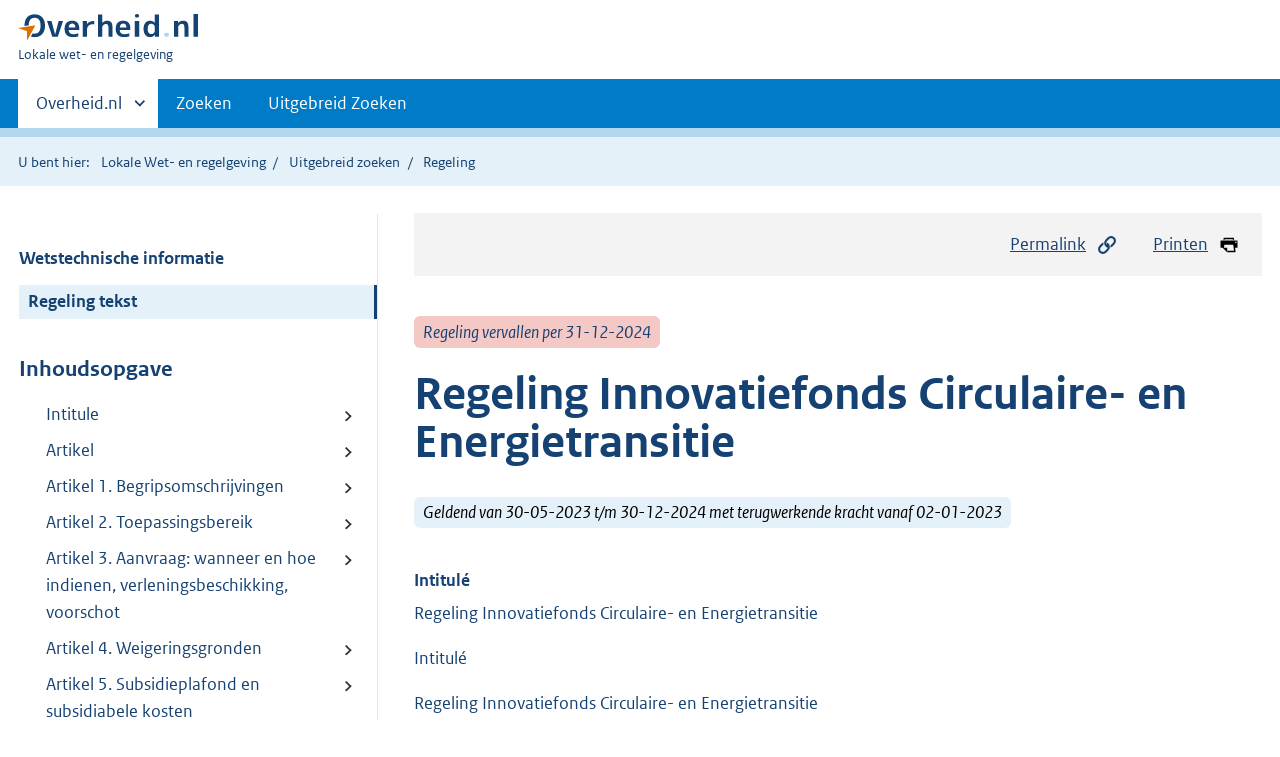

--- FILE ---
content_type: text/html;charset=utf-8
request_url: https://lokaleregelgeving.overheid.nl/CVDR696588/1
body_size: 8995
content:
<!DOCTYPE HTML>
<html lang="nl">
   <head>
      <meta name="google-site-verification" content="ZwCymQU7dIBff9xaO68Ru8RXxJkE8uTM3tzRKLiDz4Y">
      <meta name="google-site-verification" content="Rno7Qhrz5aprfIEGOfFjMeIBYPOk8KyrfPBKExNMCLA">
      <meta name="google-site-verification" content="Wp-HgLO7ykWccI5p-xpXq1s_C8YHT0OnSasWHMRSiXc">
      <title>Regeling Innovatiefonds Circulaire- en Energietransitie | Lokale wet- en regelgeving</title>
      <script>document.documentElement.className = 'has-js';</script>
      
      <meta charset="utf-8">
      <meta http-equiv="X-UA-Compatible" content="IE=edge">
      <meta name="viewport" content="width=device-width,initial-scale=1">
      <meta name="DCTERMS.identifier" scheme="XSD.anyURI" content="CVDR696588">
      <meta name="DCTERMS.creator" scheme="OVERHEID.Gemeente" content="Leeuwarden">
      <meta name="DCTERMS.title" content="Regeling Innovatiefonds Circulaire- en Energietransitie">
      <meta name="DCTERMS.alternative" content="Regeling Innovatiefonds Circulaire- en Energietransitie">
      <meta name="DCTERMS.modified" scheme="XSD.date" content="2023-05-30">
      <meta name="DCTERMS.type" scheme="OVERHEID.informatietype" content="regeling">
      <meta name="DCTERMS.language" scheme="XSD.language" content="nl-NL">
      <link rel="stylesheet" title="default" href="/cb-common/2.0.0/css/main.css?v115">
      <link rel="stylesheet" href="/cb-common/2.0.0/css/print.css?v115">
      <link rel="stylesheet" href="/cb-common/2.0.0/css/common.css?v115">
      <link rel="shortcut icon" href="/cb-common/misc/favicon.ico?v115" type="image/vnd.microsoft.icon">
      <link rel="stylesheet" href="/css/cvdr.css?v115">
   </head>
   <body class="preview"><!--Start Piwik PRO Tag Manager code--><script type="text/javascript">
    (function(window, document, dataLayerName, id) {
    window[dataLayerName]=window[dataLayerName]||[],window[dataLayerName].push({start:(new Date).getTime(),event:"stg.start"});var scripts=document.getElementsByTagName('script')[0],tags=document.createElement('script');
    function stgCreateCookie(a,b,c){var d="";if(c){var e=new Date;e.setTime(e.getTime()+24*c*60*60*1e3),d="; expires="+e.toUTCString()}document.cookie=a+"="+b+d+"; path=/"}
    var isStgDebug=(window.location.href.match("stg_debug")||document.cookie.match("stg_debug"))&&!window.location.href.match("stg_disable_debug");stgCreateCookie("stg_debug",isStgDebug?1:"",isStgDebug?14:-1);
    var qP=[];dataLayerName!=="dataLayer"&&qP.push("data_layer_name="+dataLayerName),isStgDebug&&qP.push("stg_debug");var qPString=qP.length>0?("?"+qP.join("&")):"";
    tags.async=!0,tags.src="https://koop.piwik.pro/containers/"+id+".js"+qPString,scripts.parentNode.insertBefore(tags,scripts);
    !function(a,n,i){a[n]=a[n]||{};for(var c=0;c<i.length;c++)!function(i){a[n][i]=a[n][i]||{},a[n][i].api=a[n][i].api||function(){var a=[].slice.call(arguments,0);"string"==typeof a[0]&&window[dataLayerName].push({event:n+"."+i+":"+a[0],parameters:[].slice.call(arguments,1)})}}(i[c])}(window,"ppms",["tm","cm"]);
    })(window, document, 'dataLayer', '074a5050-2272-4f8a-8a07-a14db33f270b');
  </script>
      <!--End Piwik PRO Tag Manager code--><!--Geen informatiemelding.--><div class="skiplinks container"><a href="#content">Direct naar content</a><a href="#search">Direct zoeken</a></div>
      <header class="header">
         <div class="header__start">
            <div class="container"><button type="button" class="hidden-desktop button button--icon-hamburger" data-handler="toggle-nav" aria-controls="nav" aria-expanded="false">Menu</button><div class="logo "><a href="https://www.overheid.nl"><img src="/cb-common/2.0.0/images/logo.svg" alt="Logo Overheid.nl, ga naar de startpagina"></a><p class="logo__you-are-here"><span class="visually-hidden">U bent hier:</span><span>Lokale wet- en regelgeving</span></p>
               </div>
            </div>
         </div>
         <nav class="header__nav header__nav--closed" id="nav">
            <h2 class="visually-hidden">Primaire navigatie</h2>
            <div class="container">
               <ul class="header__primary-nav list list--unstyled">
                  <li class="hidden-mobile"><a href="#other-sites" data-handler="toggle-other-sites" data-decorator="init-toggle-other-sites" aria-controls="other-sites" aria-expanded="false"><span class="visually-hidden">Andere sites binnen </span>Overheid.nl
                        </a></li>
                  <li><a href="/zoeken" class="">Zoeken</a></li>
                  <li><a href="/ZoekUitgebreid?datumop=19-1-2026" class="">Uitgebreid Zoeken</a></li>
               </ul><a href="#other-sites" class="hidden-desktop" data-handler="toggle-other-sites" data-decorator="init-toggle-other-sites" aria-controls="other-sites" aria-expanded="false"><span class="visually-hidden">Andere sites binnen </span>Overheid.nl
                  </a></div>
         </nav>
      </header>
      <div class="header__more header__more--closed" id="other-sites" aria-hidden="true">
         <div class="container columns">
            <div>
               <h2>Berichten over uw Buurt</h2>
               <p>Zoals vergunningen, bouwplannen en lokale regelgeving</p>
               <ul class="list list--linked">
                  <li><a href="https://www.overheid.nl/berichten-over-uw-buurt/rondom-uw-woonadres">Rondom uw woonadres</a></li>
                  <li><a href="https://www.overheid.nl/berichten-over-uw-buurt">Rondom een zelfgekozen adres</a></li>
               </ul>
            </div>
            <div>
               <h2>Dienstverlening</h2>
               <p>Zoals belastingen, uitkeringen en subsidies.</p>
               <ul class="list list--linked">
                  <li><a href="https://www.overheid.nl/dienstverlening">Naar dienstverlening</a></li>
               </ul>
            </div>
            <div>
               <h2>Beleid &amp; regelgeving</h2>
               <p>Officiële publicaties van de overheid.</p>
               <ul class="list list--linked">
                  <li><a href="https://www.overheid.nl/beleid-en-regelgeving">Naar beleid &amp; regelgeving</a></li>
               </ul>
            </div>
            <div>
               <h2>Contactgegevens overheden</h2>
               <p>Adressen en contactpersonen van overheidsorganisaties.</p>
               <ul class="list list--linked">
                  <li><a href="https://organisaties.overheid.nl">Naar overheidsorganisaties</a></li>
               </ul>
            </div>
         </div>
      </div>
      <div class="row row--page-opener">
         <div class="container">
            <div class="breadcrumb">
               <p>U bent hier:</p>
               <ol>
                  <li><a href="/">Lokale Wet- en regelgeving</a></li>
                  <li><a href="/ZoekUitgebreid">Uitgebreid zoeken</a></li>
                  <li>Regeling</li>
               </ol>
            </div>
         </div>
      </div>
      <div class="container columns columns--sticky-sidebar row" data-decorator="init-scroll-chapter">
         <div class="columns--sticky-sidebar__sidebar" data-decorator="stick-sidebar add-mobile-foldability" id="toggleable-1" data-config="{&#34;scrollContentElement&#34;:&#34;.js-scrollContentElement&#34;}">
            <div>
               <div class="scrollContentReceiver"></div>
               <ul class="nav-sub">
                  <li class="nav-sub__item"><a href="?&amp;show-wti=true" class="nav-sub__link">Wetstechnische informatie</a></li>
                  <li class="nav-sub__item is-active"><a href="?" class="nav-sub__link is-active">Regeling tekst</a></li>
               </ul>
               <h2>Inhoudsopgave</h2>
               <ul class="treeview treeview--foldable" id="treeview-">
                  <li><a href="#intitule">Intitule</a></li>
                  <li><a href="#artikel_n1">Artikel</a></li>
                  <li><a href="#artikel_1.">Artikel 1. Begripsomschrijvingen</a></li>
                  <li><a href="#artikel_2.">Artikel 2. Toepassingsbereik</a></li>
                  <li><a href="#artikel_3.">Artikel 3. Aanvraag: wanneer en hoe indienen, verleningsbeschikking, voorschot</a></li>
                  <li><a href="#artikel_4.">Artikel 4. Weigeringsgronden </a></li>
                  <li><a href="#artikel_5.">Artikel 5. Subsidieplafond en subsidiabele kosten </a></li>
                  <li><a href="#artikel_6.">Artikel 6. Vaststelling van de subsidie</a></li>
                  <li><a href="#artikel_7.">Artikel 7. Intrekken oude regeling</a></li>
                  <li><a href="#artikel_8.">Artikel 8. Overgangsrecht</a></li>
                  <li><a href="#artikel_9.">Artikel 9. Inwerkingtreding</a></li>
                  <li><a href="#artikel_10.">Artikel 10. Citeertitel</a></li>
                  <li><a href="#regeling-sluiting">Ondertekening</a></li>
               </ul>
            </div>
         </div>
         <div role="main" id="content">
            <ul class="pageactions">
               <li><a href="#" data-decorator="init-modal" data-handler="open-modal" data-modal="modal-1"><img src="/cb-common/2.0.0/images/icon-permalink.svg" alt="" role="presentation">Permalink</a></li>
               <li><a href="" data-decorator="init-printtrigger"><img src="/cb-common/2.0.0/images/icon-print.svg" alt="" role="presentation">Printen</a></li>
            </ul>
            <div id="modal-1" class="modal modal--off-screen" hidden role="alert" tabindex="0">
               <div class="modal__inner">
                  <div class="modal__content">
                     <h2>Permanente link</h2>
                     <h3>Naar de actuele versie van de regeling</h3>
                     <div class="row">
                        <div class="copydata " data-decorator="init-copydata" data-config="{       &#34;triggerLabel&#34;: &#34;Kopieer link&#34;,       &#34;triggerCopiedlabel&#34;: &#34;&#34;,       &#34;triggerClass&#34;: &#34;copydata__trigger&#34;       }">
                           <p class="copydata__datafield js-copydata__datafield">http://lokaleregelgeving.overheid.nl/CVDR696588</p>
                        </div>
                     </div>
                     <h3>Naar de door u bekeken versie</h3>
                     <div class="row">
                        <div class="copydata " data-decorator="init-copydata" data-config="{       &#34;triggerLabel&#34;: &#34;Kopieer link&#34;,       &#34;triggerCopiedlabel&#34;: &#34;&#34;,       &#34;triggerClass&#34;: &#34;copydata__trigger&#34;       }">
                           <p class="copydata__datafield js-copydata__datafield">http://lokaleregelgeving.overheid.nl/CVDR696588/1</p>
                        </div>
                     </div>
                  </div><button type="button" data-handler="close-modal" class="modal__close"><span class="visually-hidden">sluiten</span></button></div>
            </div>
            <div id="PaginaContainer">
               <div class="inhoud">
                  <div id="inhoud">
                     <div id="cvdr_meta">
                        <div class="js-scrollContentElement">
                           <p><span class="label label--danger label--lg"><i>Regeling vervallen per 31-12-2024</i></span></p>
                           <h1 class="h1">Regeling Innovatiefonds Circulaire- en Energietransitie</h1>
                           <p><span class="label label--info label--lg"><i>Geldend van 30-05-2023 t/m 30-12-2024 met terugwerkende kracht vanaf 02-01-2023</i></span></p>
                        </div>
                        <section xmlns="http://www.w3.org/1999/xhtml" xmlns:cl="https://koop.overheid.nl/namespaces/component-library" xmlns:local="urn:local" xmlns:utils="https://koop.overheid.nl/namespaces/utils" class="section-chapter js-scrollSection" id="intitule">
                           <h4 class="Intitulé">Intitulé</h4>Regeling Innovatiefonds Circulaire- en Energietransitie</section>
                        <div xmlns="http://www.w3.org/1999/xhtml" xmlns:cl="https://koop.overheid.nl/namespaces/component-library" xmlns:local="urn:local" xmlns:utils="https://koop.overheid.nl/namespaces/utils" class="regeling"><!--TCID regeling-->
                           <div class="aanhef"><!--TCID aanhef-->
                              <p>Intitulé</p>
                              <p>Regeling Innovatiefonds Circulaire- en Energietransitie </p>
                              <p>BURGEMEESTER EN WETHOUDERS VAN DE GEMEENTE LEEUWARDEN:</p>
                              <p></p>
                              <p>In aanvulling op en ter nadere uitwerking van de Algemene Subsidieverordening Leeuwarden
                                 2018(ASVL);</p>
                              <p>Gelet op de ASVL 2018, artikel 2, lid 1;</p>
                              <p>Gelet op het door het College vastgestelde Collegeprogramma ‘’Nu investeren in de
                                 toekomst: vergroenen, verbinden, verwaarden’’</p>
                              <p>Gelet op de Gemeentewet artikel 156;</p>
                              <p>Gelet op Titel 4.2 van de Algemene wet bestuursrecht;</p>
                              <p></p>
                              <p>Besluiten</p>
                              <p></p>
                              <p>De volgende regeling vast te stellen: Regeling Innovatiefonds Circulaire- en Energietransitie.
                                 Geldend van 01-01-2023 t/m heden met terugwerkende kracht vanaf 01-01-2023.</p>
                           </div>
                           <div class="regeling-tekst"><!--TCID regeling-tekst-->
                              <section class="section-chapter js-scrollSection" id="artikel_n1">
                                 <h2 class="docArtikel">  </h2>
                                 <p></p>
                                 <p></p>
                              </section>
                              <section class="section-chapter js-scrollSection" id="artikel_1.">
                                 <h2 class="docArtikel">Artikel 1. Begripsomschrijvingen</h2>
                                 <p>Voor de toepassing van deze regeling wordt verstaan onder:</p>
                                 <p></p>
                                 <p>a. Activiteit: het ontplooien van innovatieve activiteiten (projecten) die binnen
                                    de gemeente Leeuwarden worden uitgevoerd op het gebied van circulaire economie en
                                    duurzame energie.</p>
                                 <p></p>
                                 <p>b. Circulaire economie: systeem waarin grondstoffen en (onderdelen van) producten
                                    zoveel mogelijk worden hergebruikt of biologisch worden afgebroken in de natuur.</p>
                                 <p></p>
                                 <p>c. Duurzame energie:</p>
                                 <p>a. duurzame energieproductie;</p>
                                 <p>b. energie-innovatie in de bebouwde omgeving;</p>
                                 <p>c. energie uit reststromen.</p>
                                 <p></p>
                                 <p>d. Innovatie: </p>
                                 <p>a. experimentele ontwikkeling van een nieuw product, een nieuwe dienst of een nieuw
                                    procedé;</p>
                                 <p>b. het aanmerkelijk vernieuwen van bestaande producten, diensten of procedés in de
                                    circulaire economie of energietransitie.</p>
                                 <p></p>
                                 <p>e. Subsidie aanvraag: de aanvraag voor een onderbouwde financiële bijdrage gerelateerd
                                    aan de subsidiabele kosten;</p>
                                 <p></p>
                                 <p>f. Subsidiabele kosten: de kosten die rechtstreeks aan de te ondernemen activiteit
                                    zijn toe te rekenen.</p>
                              </section>
                              <section class="section-chapter js-scrollSection" id="artikel_2.">
                                 <h2 class="docArtikel">Artikel 2. Toepassingsbereik</h2>
                                 <p>Deze regeling is van toepassing op projecten van kennisinstellingen en bedrijven gericht
                                    op innovatie en samenwerking op het gebied van circulaire economie en duurzame energie.</p>
                              </section>
                              <section class="section-chapter js-scrollSection" id="artikel_3.">
                                 <h2 class="docArtikel">Artikel 3. Aanvraag: wanneer en hoe indienen, verleningsbeschikking, voorschot</h2>
                                 <p>1. Aanvragen voor subsidie worden bij het College van burgemeester en wethouders ingediend
                                    voor aanvang van de activiteit.</p>
                                 <p></p>
                                 <p>2. Voorafgaand aan het doen van een aanvraag treedt de aanvrager in overleg met de
                                    gemeente Leeuwarden.</p>
                                 <p></p>
                                 <p>3. Aanvrager maakt gebruik van het door de gemeente Leeuwarden beschikbaar gestelde
                                    format voor projectomschrijving en aanvraagformulier.</p>
                                 <p></p>
                                 <p>4. Bij het indienen van een aanvraag worden de volgende gegevens overlegd, het aangeleverde
                                    format voor projectenomschrijving kan hierbij gehanteerd worden als vertrekpunt:</p>
                                 <p>a. een activiteitenplan waaruit het volgende blijkt:</p>
                                 <p>- Het aangevraagde subsidiebedrag; en</p>
                                 <p>- De omschrijving, aanleiding, doelstelling, motivering en te verwachten effecten
                                    van de activiteit.</p>
                                 <p>b. een sluitende en naar het oordeel van het college voldoende gespecificeerde en
                                    toegelichte begroting van inkomsten en uitgaven, inclusief een urenspecificatie.</p>
                                 <p></p>
                                 <p>5. De aanvragen worden behandeld in volgorde van binnenkomst van de formele aanvraag.</p>
                                 <p></p>
                                 <p>6. Uiterlijk één maand na uiterlijke datum van indiening wordt op de aanvraag beschikt
                                    door middel van een verleningsbeschikking.</p>
                                 <p></p>
                                 <p>7. Gelijktijdig met de verleningsbeschikking als genoemd, wordt desgevraagd een voorschot
                                    van ten hoogste 80% van het gevraagde subsidiebedrag verstrekt.</p>
                                 <p></p>
                                 <p>8. De activiteiten worden binnen één jaar na de verleningsbeschikking uitgevoerd.</p>
                                 <p></p>
                                 <p>9. Eventueel uitstel van één jaar kan, op basis van gegronde redenen en in overleg
                                    met de subsidieverstrekker, voor het bereiken van de in de beschikking opgenomen einddatum
                                    worden verleend. Hiertoe wordt een schriftelijk verzoek ingediend.</p>
                              </section>
                              <section class="section-chapter js-scrollSection" id="artikel_4.">
                                 <h2 class="docArtikel">Artikel 4. Weigeringsgronden </h2>
                                 <p>De subsidieaanvraag wordt onder andere geweigerd, indien:</p>
                                 <p>a. de aanvraag buiten het toepassingsbereik van deze regeling valt;</p>
                                 <p></p>
                                 <p>b. de aanvrager ten tijde van de subsidieaanvraag niet in de gemeente Leeuwarden is
                                    gevestigd of zich niet binnen 6 maanden na toekenning van de subsidie in de gemeente
                                    Leeuwarden zal vestigen;</p>
                                 <p></p>
                                 <p>c. aan de aanvrager in hetzelfde kalenderjaar reeds een subsidie uit het Innovatiefonds
                                    heeft aangevraagd en deze subsidie (deels) is verleend;</p>
                                 <p></p>
                                 <p>d. de aanvrager of een rechtspersoon waarin aanvrager beslissende invloed kan uitoefenen
                                    een uit het Innovatiefonds gesubsidieerde activiteit uit voorgaande jaren in strijd
                                    met een verplichting daartoe uit hoofde van een beschikking of deze regeling financieel
                                    niet heeft verantwoord;</p>
                                 <p></p>
                                 <p>e. het project niet wordt uitgevoerd door een samenwerkingsverband van minimaal twee
                                    partijen;</p>
                                 <p></p>
                                 <p>f. voor hetzelfde of nagenoeg vergelijkbaar project onder deze regeling een subsidie
                                    is verleend;</p>
                                 <p></p>
                                 <p>g. het project niet in de gemeente Leeuwarden wordt uitgevoerd;</p>
                                 <p></p>
                                 <p>h. het project geen bijdrage levert aan de realisatie van werkgelegenheid in de gemeente
                                    Leeuwarden.</p>
                                 <p></p>
                                 <p>i. met de subsidieverlening het subsidieplafond wordt overschreden.</p>
                              </section>
                              <section class="section-chapter js-scrollSection" id="artikel_5.">
                                 <h2 class="docArtikel">Artikel 5. Subsidieplafond en subsidiabele kosten </h2>
                                 <p>1. Het financiële subsidieplafond wordt jaarlijks vastgesteld door het college van
                                    burgemeester en wethouders.</p>
                                 <p></p>
                                 <p>2. De minimale subsidiabele kosten per aanvraag bedragen €&nbsp;12.500,-;</p>
                                 <p></p>
                                 <p>3. Per aanvraag wordt maximaal 40% van de totale subsidiabele kosten als subsidie
                                    verleend tot een maximaal bedrag van €&nbsp;25.000,-;</p>
                                 <p></p>
                                 <p>4. De subsidie kan worden aangevraagd als een éénmalige bijdrage in de kosten of als
                                    garantiesubsidie.</p>
                                 <p></p>
                                 <p>5. Als eigen interne uren worden opgevoerd als cofinanciering wordt er gewerkt met
                                    een vast uur bedrag van €&nbsp;45.</p>
                              </section>
                              <section class="section-chapter js-scrollSection" id="artikel_6.">
                                 <h2 class="docArtikel">Artikel 6. Vaststelling van de subsidie</h2>
                                 <p>1. Bij de aanvraag tot vaststelling van de subsidie wordt overlegd:</p>
                                 <p></p>
                                 <p>a. een inhoudelijk eindverslag over de realisatie van het project waaruit tenminste
                                    blijkt in welke mate de doelstelling(en) en de verwachtte effecten van de activiteit
                                    behaald zijn;</p>
                                 <p></p>
                                 <p>b. specificatie en de hierbij behorende bewijzen van de gemaakte kosten overeenkomstig
                                    de ingediende begroting;</p>
                                 <p></p>
                                 <p>c. benodigde bewijzen ter onderbouwing van de gerealiseerde werkgelegenheid;</p>
                                 <p></p>
                                 <p>d. als aanvullende voorwaarde bij de subsidievaststelling kan worden verzocht om een
                                    verklaring van een accountant;</p>
                                 <p></p>
                                 <p>2. bij de behandeling van het verzoek tot definitieve vaststelling van de subsidie
                                    bestaat de mogelijkheid dat overgegaan zal worden tot een verificatieonderzoek door
                                    een door het college van burgemeester en wethouders aan te wijzen onafhankelijke accountant.
                                    Aan de hand van de resultaten van dat onderzoek wordt vervolgens het definitieve subsidiebedrag
                                    vastgesteld;</p>
                                 <p></p>
                                 <p>3. Het college van burgemeester en wethouders neemt een besluit tot vaststelling van
                                    de subsidie uiterlijk 12 weken nadat de aanvraag tot vaststelling is ingediend. Het
                                    besluit geeft aanspraak op betaling van het vastgestelde bedrag.</p>
                                 <p></p>
                                 <p>4. Indien binnen één jaar na de in de verleningsbeschikking genoemde einddatum van
                                    het project geen aanvraag tot vaststelling is ingediend, kan de subsidie ambtshalve
                                    vastgesteld worden op €&nbsp;0,00.</p>
                                 <p></p>
                                 <p>5. In het geval het reeds verstrekte bedrag hoger is dan het bedrag van de vaststelling,
                                    dan vindt terugvordering van het teveel verstrekte bedrag plaats.</p>
                              </section>
                              <section class="section-chapter js-scrollSection" id="artikel_7.">
                                 <h2 class="docArtikel">Artikel 7. Intrekken oude regeling</h2>
                                 <p>De “Regeling Innovatiefonds’’ geldend van 1 januari 2020 tot en met 31 december 2022
                                    wordt ingetrokken.</p>
                              </section>
                              <section class="section-chapter js-scrollSection" id="artikel_8.">
                                 <h2 class="docArtikel">Artikel 8. Overgangsrecht</h2>
                                 <p>Subsidieaanvragen die op basis van de “Regeling innovatiefonds” zijn ingediend of
                                    subsidies die onder deze regeling zijn verleend, worden in het geheel afgewikkeld
                                    conform laatstgenoemde regeling, welke aldus voor de betreffende verleningen van toepassing
                                    blijft.</p>
                              </section>
                              <section class="section-chapter js-scrollSection" id="artikel_9.">
                                 <h2 class="docArtikel">Artikel 9. Inwerkingtreding</h2>
                                 <p>Deze regeling treedt in werking één dag na de bekendmaking en werkt terug tot en met
                                    1 januari 2023.</p>
                              </section>
                              <section class="section-chapter js-scrollSection" id="artikel_10.">
                                 <h2 class="docArtikel">Artikel 10. Citeertitel</h2>
                                 <p>Deze regeling kan worden aangehaald als “Regeling Innovatiefonds Circulaire- en Energietransitie”.</p>
                                 <p></p>
                                 <p></p>
                                 <p></p>
                                 <p></p>
                              </section>
                           </div>
                           <section class="section-chapter js-scrollSection" id="regeling-sluiting"><!--TCID regeling-sluiting-->
                              <h4 class="toc-only"><!--ins-->Ondertekening</h4>
                              <div class="cvdr-regeling-sluiting">
                                 <div class="slotformulering"><!--TCID slotformulering-->
                                    <p></p>
                                 </div>
                                 <div class="ondertekening">
                                    <p class="functie">Leeuwarden, 9 mei 2023, </p>
                                    <p class="functie">Het college van burgemeester en wethouders.</p>
                                 </div>
                              </div>
                           </section>
                        </div>
                     </div>
                     <div id="voetregel"></div>
                  </div>
               </div>
            </div>
            <div class="row row--large"><a name="fout-in-regeling"></a><div class="alert alert--success alert--lg icon--document " role="alert">
                  <h2 class="alert__heading">Ziet u een fout in deze regeling?</h2>
                  <div class="alert__inner">
                     <p>Bent u van mening dat de inhoud niet juist is? Neem dan contact op met de organisatie
                        die de regelgeving heeft gepubliceerd. Deze organisatie is namelijk zelf verantwoordelijk
                        voor de inhoud van de regelgeving. De naam van de organisatie ziet u bovenaan de regelgeving.
                        De contactgegevens van de organisatie kunt u hier opzoeken: <a href="https://organisaties.overheid.nl/">organisaties.overheid.nl</a>.</p>
                     <p>Werkt de website of een link niet goed? Stuur dan een e-mail naar <a href="mailto:regelgeving@overheid.nl">regelgeving@overheid.nl</a></p>
                  </div>
               </div>
            </div>
         </div>
      </div>
      <div class="footer row--footer" role="contentinfo">
         <div class="container columns">
            <div>
               <div>
                  <ul class="list list--linked">
                     <li class="list__item"><a href="https://www.overheid.nl/over-deze-site">Over deze website</a></li>
                     <li class="list__item"><a href="https://www.overheid.nl/contact/reageren-op-wet-en-regelgeving">Contact</a></li>
                     <li class="list__item"><a href="https://www.overheid.nl/english" lang="en">English</a></li>
                     <li class="list__item"><a href="https://www.overheid.nl/help/lokale-wet-en-regelgeving">Help</a></li>
                     <li class="list__item"><a href="https://www.overheid.nl/help/zoeken">Zoeken</a></li>
                  </ul>
               </div>
            </div>
            <div>
               <div>
                  <ul class="list list--linked">
                     <li class="list__item"><a href="https://www.overheid.nl/informatie-hergebruiken">Informatie
                           hergebruiken</a></li>
                     <li class="list__item"><a href="https://www.overheid.nl/privacy-statement">Privacy en cookies</a></li>
                     <li class="list__item"><a href="https://www.overheid.nl/toegankelijkheid">Toegankelijkheid</a></li>
                     <li class="list__item"><a href="https://www.overheid.nl/sitemap">Sitemap</a></li>
                     <li class="list__item"><a href="https://www.ncsc.nl/contact/kwetsbaarheid-melden">Kwetsbaarheid melden</a></li>
                  </ul>
               </div>
            </div>
            <div>
               <div>
                  <ul class="list list--linked">
                     <li class="list__item"><a href="https://data.overheid.nl/">Open data</a></li>
                     <li class="list__item"><a href="https://linkeddata.overheid.nl/">Linked Data Overheid</a></li>
                     <li class="list__item"><a href="https://puc.overheid.nl/">PUC Open Data</a></li>
                  </ul>
               </div>
            </div>
            <div>
               <div>
                  <ul class="list list--linked">
                     <li class="list__item"><a href="https://mijn.overheid.nl">MijnOverheid.nl</a></li>
                     <li class="list__item"><a href="https://www.rijksoverheid.nl">Rijksoverheid.nl</a></li>
                     <li class="list__item"><a href="https://ondernemersplein.nl">Ondernemersplein.nl</a></li>
                     <li class="list__item"><a href="https://www.werkenbijdeoverheid.nl">Werkenbijdeoverheid.nl</a></li>
                  </ul>
               </div>
            </div>
         </div>
      </div><script src="/cb-common/2.0.0/js/main.js?v115"></script><script src="/cb-common/2.0.0/js/sessionStorage.js?v115"></script><script src="/js/cvdr.js?v115"></script></body>
   <!-- v1.15.1 (a292bde0) --></html>